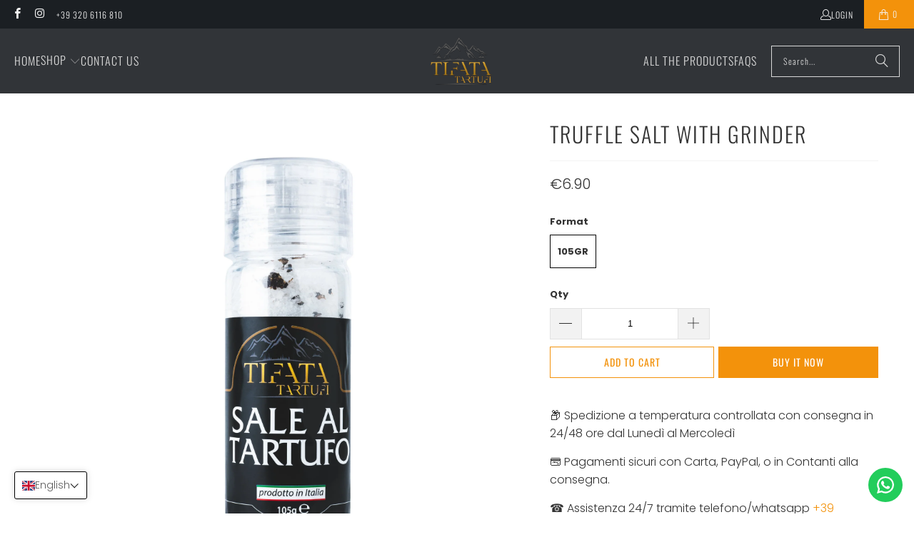

--- FILE ---
content_type: text/plain; charset=utf-8
request_url: https://c8pwh7wt6d.execute-api.us-east-2.amazonaws.com/public/products?shop=tifatatartufi.myshopify.com&handle=sale-al-tartufo-con-macinino
body_size: 666
content:
{"products":[{"id":6668524159134,"handle":"sale-al-tartufo-con-macinino","title":"Sale al tartufo con macinino","image":"https://cdn.shopify.com/s/files/1/0485/3651/8814/products/Salealtartufo.jpg?v=1667991043","images":[{"src":"https://cdn.shopify.com/s/files/1/0485/3651/8814/products/Salealtartufo.jpg?v=1667991043"}],"product_type":"sale al tartufo","options":[{"name":"Formato","values":["105gr"]}],"variants":[{"id":39719257735326,"product_id":6668524159134,"title":"105gr","price":"6.90","compareAtPrice":null,"image":null,"inventory_management":true,"inventory_quantity":12,"inventory_policy":"DENY"}],"collections":[220053340318,230382043294,265215148190,267483349150,392740176089,620945932621,622877311309,626168234317,630322594125]}]}